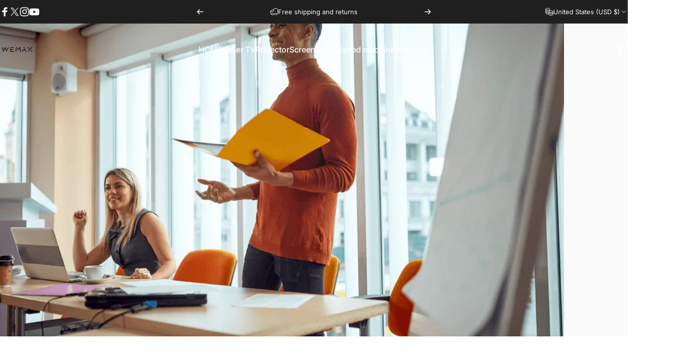

--- FILE ---
content_type: text/css
request_url: https://www.wemax.com/cdn/shop/t/43/assets/mobile-dock.css?v=99392679313967444441759996704
body_size: 90
content:
.mobile-dock{visibility:visible;transform:translateY(100%);color:rgb(var(--color-foreground));background:var(--gradient-background);background-color:rgb(var(--color-background));padding-block-start:var(--section-padding-top);padding-block-end:var(--section-padding-bottom)}.mobile-dock.section--divider{border-block-start:1px solid rgb(var(--color-foreground)/ .06)}.mobile-dock.section--divider:after{content:none}.dock__item{height:var(--sp-11);width:100%;max-width:100%;text-decoration:none;color:rgb(var(--color-foreground))}.mobile-dock--2-col .dock__item{width:50%}.mobile-dock--3-col .dock__item{width:33.33%}.mobile-dock--4-col .dock__item{width:25%}.mobile-dock--5-col .dock__item{width:20%}.mobile-dock--6-col .dock__item{width:16.66%}.dock__item p{margin:0;position:relative;display:flex}.dock__item .cart-count-bubble{margin-top:-.5rem;margin-right:-2rem}.dock__item svg{height:var(--sp-5);width:auto;stroke-width:1}.dock__item .count{inset-block-start:calc(var(--sp-1d5) * -1);inset-inline-end:calc(var(--sp-1d5) * -1)}@media screen and (min-width: 768px){.mobile-dock{display:none!important}}@media screen and (max-width: 767px){.footer-copyright{padding-block-end:calc(var(--sp-5) + var(--mobile-dock-height))}.header-sticky .header{transition:var(--animation-primary);transition-property:opacity,transform}.header-sticky.header-hidden{pointer-events:none}.header-sticky.header-hidden .header{transform:translateY(calc(-100% - var(--border-radius)))}.header-sticky.header-hidden~.page-container .comparison-table__sticky{inset-block-start:0}.header-sticky.header-hidden~.mobile-dock-section .mobile-dock,.mobile-dock-section.active .mobile-dock,.mobile-dock-section.shopify-active .mobile-dock,.mobile-dock-section .mobile-dock.active,.mobile-dock-section .mobile-dock:has(>.dock__item:focus-visible){transform:translateY(0)}.mobile-dock-section~.page-container :is(.facet-sticky,.product-sticky-form){transition:transform var(--animation-primary)}.header-sticky.header-hidden~.mobile-dock-section~.page-container .facet-sticky,.mobile-dock-section.active~.page-container .facet-sticky{transform:translateY(calc(calc(var(--mobile-dock-height) * -1) + var(--sp-2d5)))}.mobile-dock-section.active~.page-container .reveal-banner .banner__box{padding-block-end:calc(var(--mobile-dock-height) + clamp(var(--sp-10),3.368vw,var(--sp-16)))}.header-sticky.header-hidden~.mobile-dock-section~.page-container .product-sticky-form,.mobile-dock-section.active~.page-container .product-sticky-form{transform:translateY(calc(var(--mobile-dock-height) * -1))}.mobile-dock[loaded]{transition:transform var(--animation-primary)}}
/*# sourceMappingURL=/cdn/shop/t/43/assets/mobile-dock.css.map?v=99392679313967444441759996704 */
